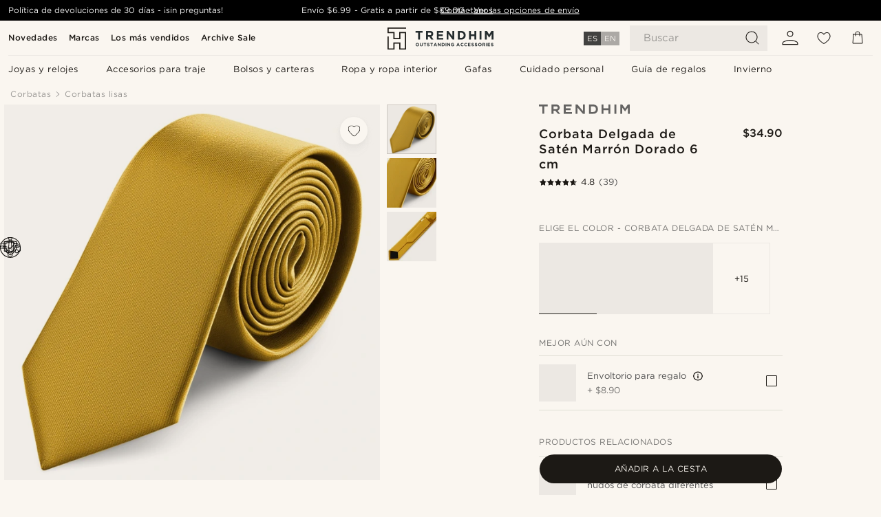

--- FILE ---
content_type: text/html; charset=utf-8
request_url: https://www.google.com/recaptcha/api2/aframe
body_size: 266
content:
<!DOCTYPE HTML><html><head><meta http-equiv="content-type" content="text/html; charset=UTF-8"></head><body><script nonce="0dODKRbv6PChoiDWdYHrqg">/** Anti-fraud and anti-abuse applications only. See google.com/recaptcha */ try{var clients={'sodar':'https://pagead2.googlesyndication.com/pagead/sodar?'};window.addEventListener("message",function(a){try{if(a.source===window.parent){var b=JSON.parse(a.data);var c=clients[b['id']];if(c){var d=document.createElement('img');d.src=c+b['params']+'&rc='+(localStorage.getItem("rc::a")?sessionStorage.getItem("rc::b"):"");window.document.body.appendChild(d);sessionStorage.setItem("rc::e",parseInt(sessionStorage.getItem("rc::e")||0)+1);localStorage.setItem("rc::h",'1769360680701');}}}catch(b){}});window.parent.postMessage("_grecaptcha_ready", "*");}catch(b){}</script></body></html>

--- FILE ---
content_type: application/javascript
request_url: https://www.trendhim.com/_next/static/chunks/1065-a6866845642a0c89.js
body_size: 10858
content:
(self.webpackChunk_N_E=self.webpackChunk_N_E||[]).push([[1065],{1065:(e,t,r)=>{"use strict";r.d(t,{A:()=>ew});var l=r(37876),n=r(16968),a=r.n(n),i=r(14232),o=r(46616),s=r(82455),c=r(49995),d=r(19103),u=r(45046),_=r(40609),p=r.n(_);let m=e=>{var t,r,n,a,o;let{children:s,header:_}=e,{onSlide:m,sliderRef:v,sliderState:h}=(0,d.P)();return(0,l.jsxs)(l.Fragment,{children:[(0,l.jsxs)("div",{className:p().complementaryProductsTitle,children:[(0,l.jsx)("p",{draggable:!1,children:_}),(0,l.jsx)(u.E,{className:p().arrowLeft,onClick:null==(t=v.current)?void 0:t.prev,sliderState:h}),(0,l.jsx)(u.P,{className:p().arrowRight,onClick:null==(r=v.current)?void 0:r.next,sliderState:h})]}),(0,l.jsxs)("div",{className:p().complementaryProducts,children:[(0,l.jsx)(d.A,{className:(0,c.A)(p().slider,2>=i.Children.count(s)&&p().singleColumn,i.Children.count(s)>2&&p().grid),onSlide:m,ref:v,children:s}),(0,l.jsx)("input",{className:(0,c.A)(p().range,(!h||h.rangeMax===h.rangeMin)&&p().hidden),max:null!=(n=null==h?void 0:h.rangeMax)?n:0,min:null!=(a=null==h?void 0:h.rangeMin)?a:0,onChange:()=>null,type:"range",value:null!=(o=null==h?void 0:h.rangeValue)?o:0})]})]})};var v=r(5323),h=r.n(v),g=r(91904),x=r(15493),y=r(14120),j=r(94934),C=r.n(j);let f=e=>{let{className:t,image:r,productID:n,resetVariantId:a,selected:o,setSelected:s,title:d,type:u,url:_}=e,[p]=(0,i.useState)(o);return(0,l.jsx)(y.N,{analytics:{dest_page_type:"product",dest_page_type_id:n,source_id:"linked_products_".concat(u)},className:(0,c.A)(C().item,p&&C().initialSelected,o&&C().selected,t),href:_,onMouseOut:a,onMouseOver:()=>null==s?void 0:s(n),children:r&&(0,l.jsx)(x.sg,{alt:d,className:C().image,height:90,objectFit:"contain",src:r,width:70})},n)};var P=r(52190),I=r(27781),k=r(63158),b=r.n(k);let N=e=>{let{defaultVariantId:t,products:r,type:n}=e,{t:o}=(0,I.B)(),[s,c]=(0,i.useState)(t),d=(0,g.PO)(),u=()=>c(t),_=(0,i.useCallback)(()=>{switch(n){case"color":return o("products:WB_CHOOSE_COLOUR");case"size":return o("products:SIZES");case"variation":return o("products:VARIATIONS");default:return n}},[o,n]),p=()=>{let e=r.find(e=>e.productID===s);return e?" - ".concat(e.title):""},m=h()(r,e=>e.productID!==t);return(0,l.jsxs)("div",{className:b().wrapper,children:[(0,l.jsxs)("div",{className:b().title,children:[_(),p()]}),(0,l.jsxs)("div",{className:"".concat(b().list," ").concat(m.length>3?b().full:""),children:[a()(m,(e,t)=>(0,l.jsx)(f,{className:t>2?b().hiddenDesktop:"",image:e.image,productID:e.productID,resetVariantId:u,selected:s===e.productID,setSelected:c,title:e.title,type:n,url:e.url},e.productID)),m.length>3&&(0,l.jsx)("button",{className:b().more,onClick:()=>{var e;return null==(e=d.current)?void 0:e.open()},type:"button",children:"+".concat(m.length-3)})]}),(0,l.jsxs)(P.d,{actionRef:d,title:_(),children:[(0,l.jsxs)("div",{className:b().sidepaneTitle,children:[_(),p()]}),(0,l.jsx)("div",{className:b().sidepaneProducts,children:a()(m,e=>(0,l.jsx)(f,{className:b().sidepaneProduct,image:e.image,productID:e.productID,resetVariantId:u,selected:s===e.productID,setSelected:c,title:e.title,type:n,url:e.url},e.url))})]})]})};var S=r(22372),A=r.n(S),L=r(27308),T=r(5476),D=r(14994),B=r.n(D);let w=(0,i.memo)(e=>{let{children:t,expanded:r,image:n,link:a,onClick:i,title:o}=e,s=(0,l.jsxs)("div",{className:B().item,children:[(null==n?void 0:n.url)&&(0,l.jsx)("div",{className:B().image,children:(0,l.jsx)(x.sg,{alt:o,className:B().image,height:54,src:n.url,width:54})}),t]});return a?(0,l.jsx)(y.N,{className:"".concat(B().wrapper," ").concat(r?"":B().collapsed),href:a,onClick:i,children:s}):(0,l.jsx)("div",{className:"".concat(B().wrapper," ").concat(r?"":B().collapsed),children:s})});var E=r(58486),O=r.n(E);let R=(0,i.memo)(e=>{var t,r,n;let{bundleItems:o,bundlePrice:s,disablePrices:c=!1,disableProductLinks:d=!1}=e,{t:u}=(0,I.B)(),[_,p]=(0,i.useState)(!1),m=A()(o,e=>!!e.product);if(!(null==m?void 0:m.length))return null;let v=(null==s||null==(r=s.originalPrice)||null==(t=r.discount)?void 0:t.format)||(null==s||null==(n=s.originalPrice)?void 0:n.format)||"";return(0,l.jsxs)("div",{children:[(0,l.jsx)("div",{className:O().title,children:u("products:PP_PACKAGE_CONTAINS")}),(0,l.jsxs)("div",{className:O().list,children:[a()(m,(e,t)=>{var r,n,a,i,o;let{product:s,quantity:p}=e,{id:m,image:v="",name:h,url:g=""}=s,x=(null==s||null==(a=s.masterVariant)||null==(n=a.price)||null==(r=n.discount)?void 0:r.format)||(null==s||null==(o=s.masterVariant)||null==(i=o.price)?void 0:i.format)||"";return(0,l.jsx)(w,{expanded:_||t<3,image:v,link:d?"":g||"",price:c?void 0:x,title:h,children:(p||0)>1?u("products:PP_BUNDLE_ITEM_QUANTITY","{{arg1}}x {{arg2}}",{arg1:p,arg2:h}):h},m)}),m.length>3&&(0,l.jsxs)("button",{className:O().toggle,onClick:()=>p(!_),type:"button",children:[_?u("cms:SHOW_LESS_LABEL","Show more"):u("cms:SHOW_MORE_LABEL","Show less"),_?(0,l.jsx)(L.A,{}):(0,l.jsx)(T.A,{})]}),v&&!c&&(0,l.jsxs)("div",{className:O().summary,children:[u("common:BUNDLE_COMBINED_VALUE"),(0,l.jsx)("strong",{children:v})]})]})]})});var V=r(10971),U=r(68725),W=r.n(U);let F=e=>{let{sizes:t,variations:r}=e,{t:n}=(0,I.B)(),i=a()(t,e=>({...e,sourceID:"linked_products_size"})),s=[...a()(r,e=>({...e,sourceID:"linked_products_variation"})),...i];return(0,l.jsx)(o.Z,{appearance:{backgroundColor:"var(--green-500)",textColor:"var(--white)"},className:W().productSliderWrapper,common:{position:"left",title:n("products:VARIATIONS"),titleElement:"h2",text:{key:"cms:SIMILAR_PRODUCTS_LABEL",value:{children:[{children:[{text:n("cms:SIMILAR_PRODUCTS_LABEL")}],type:"p"}]}}},children:(0,l.jsx)(V.$,{className:W().productSlider,products:s,sourceID:"linked_products_variations"})})};var G=r(5173),z=r.n(G);let H=e=>{let{products:t,sourceID:r}=e,{t:n}=(0,I.B)();return t&&0!==t.length?(0,l.jsx)(o.Z,{appearance:{backgroundColor:"var(--green-500)",textColor:"var(--white)"},className:W().productSliderWrapper,common:{position:"left",title:n("products:WB_RELATED_PRODUCTS_LABEL"),titleElement:"h2",text:{key:"cms:SIMILAR_PRODUCTS_LABEL",value:{children:[{children:[{text:n("products:PRODUCT_RECOMMENDATION_FREQUENTLY_BOUGHT_TOGETHER_LABEL","Frequently bought together")}],type:"p"}]}}},children:(0,l.jsx)(V.$,{className:W().productSlider,products:z()(t,18),sourceID:r})}):null};var M=r(55783),q=r(11736),Y=r(87382),Z=r.n(Y);let J=e=>{let{children:t,className:r}=e,[n,a]=(0,i.useState)(!1),o=(0,i.useRef)(null);return(0,i.useEffect)(()=>{let e=e=>{var t;(null==(t=o.current)?void 0:t.contains(e.target))||!n||a(!1)};return document.addEventListener("click",e),()=>{document.removeEventListener("click",e)}},[n]),(0,l.jsxs)("div",{className:(0,c.A)(Z().tooltip,r),ref:o,children:[(0,l.jsx)("button",{"aria-label":"Open",className:"".concat(Z().trigger," ").concat(n?Z().open:""),onClick:e=>{e.preventDefault(),e.stopPropagation(),a(!n)},type:"button",children:(0,l.jsx)(q.A,{})}),(0,l.jsx)("div",{className:"".concat(Z().content," ").concat(n?Z().open:""),children:t})]})};var K=r(44688),Q=r.n(K);let $=e=>{var t,r,n,a,o,s,c,d,u,_;let{id:p,onChange:m,product:v,selected:h,type:g}=e,{t:j}=(0,I.B)(),C=(0,i.useRef)(null);if(!v)return null;let{id:f,masterVariant:P,name:k,primaryAsset:b,url:N}=v,S=p||f,A=!!(null==P||null==(t=P.price)?void 0:t.discount),L=(null==P||null==(r=P.price)?void 0:r.value)===0||(null==P||null==(a=P.price)||null==(n=a.discount)?void 0:n.value)===0,T=j("products:ALSO_ADD_PRODUCT_TO_CART",{arg1:k}),D=L?j("header:FREE_LABEL"):null==P||null==(o=P.price)?void 0:o.format,B=g||(null==v||null==(c=v.masterVariant)||null==(s=c.type)?void 0:s.value.key);return(0,l.jsxs)("div",{className:Q().item,onClick:()=>{var e;return null==(e=C.current)?void 0:e.click()},title:k||"",children:[(0,l.jsxs)("div",{className:Q().content,children:[(null==b?void 0:b.url)&&(0,l.jsx)("div",{className:Q().image,children:(0,l.jsx)(x.sg,{alt:k||"",height:100,src:b.url,width:100})}),(0,l.jsxs)("div",{className:Q().description,children:[(0,l.jsxs)("div",{className:Q().name,children:[(e=>N?(0,l.jsx)(y.N,{href:N,onClick:e=>e.stopPropagation(),children:e}):e)(k),"engrave"===B&&(0,l.jsx)(J,{children:j("products:TOOL_TIP_ENGRAVING")}),"deboss"===B&&(0,l.jsx)(J,{children:j("products:TOOL_TIP_DEBOSS")}),"giftWrappings"===B&&(0,l.jsx)(J,{children:j("products:TOOL_TIP_GIFT_WRAPPING")})]}),(0,l.jsxs)("div",{className:Q().priceWrapper,children:[!L&&"+ ",A&&(0,l.jsx)("span",{className:Q().beforePrice,children:"".concat(null==P||null==(d=P.price)?void 0:d.format)}),(0,l.jsx)("span",{className:"".concat(Q().price," ").concat(A?Q().discount:""),children:"".concat(!L&&A?null==P||null==(_=P.price)||null==(u=_.discount)?void 0:u.format:D)})]})]})]}),(0,l.jsx)("div",{className:Q().checkboxWrapper,children:(0,l.jsx)(M.S,{"aria-label":T,checked:h,id:"crossSell".concat(S),indicatorClassName:Q().checkbox,label:"",onChange:m,ref:C,title:T,value:S})})]},S)};var X=r(48522),ee=r(93682),et=r.n(ee);let er=e=>{var t;let{tactic:r}=e,{t:n}=(0,I.B)();return r&&r.items&&0!==r.items.length?(0,l.jsxs)("div",{className:et().assortmentLadder,children:[(0,l.jsx)("p",{className:et().title,children:n("products:PRODUCT_DETAILS")}),(0,l.jsx)("dl",{children:null==r||null==(t=r.items)?void 0:t.map(e=>(0,l.jsxs)("div",{children:[e.iconURL&&(0,l.jsx)("img",{alt:"",src:e.iconURL}),e.header&&(0,l.jsx)("dt",{children:(0,l.jsx)(X.k,{wordbook:e.header})}),e.text&&(0,l.jsx)("dd",{children:(0,l.jsx)(X.k,{wordbook:e.text})})]},null==e?void 0:e.id))})]}):null};var el=r(55712),en=r(12661);let ea=e=>{let{tactic:t}=e;return(0,en.V)((null==t?void 0:t.blocks)||[],"",!1,el.wOz.Full)};var ei=r(5397),eo=r(26510),es=r(40123),ec=r.n(es),ed=r(76567),eu=r(95311),e_=r(94689),ep=r(48487),em=r(27249),ev=r(59388),eh=r(82057),eg=r(52993);function ex(e,t){var r,l,n;let[a,i]=(0,eg.O)("200px"),{data:o,loading:s}=(0,el.k1T)({context:{domainProxy:!0,userSpecific:!0},fetchPolicy:"cache-first",nextFetchPolicy:"cache-only",variables:{id:e,type:el.g6_.Product},skip:!i});return[a,!i||s,null==(l=(0,eh.$I)((null==o||null==(n=o.page)?void 0:n.fields)||[],"product"))||null==(r=l.tactics)?void 0:r[t]]}var ey=r(12981),ej=r.n(ey);let eC=e=>{var t;let{group:r,id:n,productID:a}=e,[o,s,c]=ex(a,r),d=(0,ev.v)(),[u,{isLoading:_,prompts:p,reset:m,variables:v}]=(0,em.A)(),[h,g]=(0,i.useState)(null),[x,y]=(0,i.useState)([]);if(s)return(0,l.jsxs)("div",{className:ej().grid,ref:o,children:[(0,l.jsx)("h3",{className:ej().gridHeader,children:" "}),(0,l.jsx)(eu.L,{maxColumns:8,children:(0,l.jsx)(e_.i,{count:25})})]});let j=null==c?void 0:c.find(e=>e.id===n),C=null==(t=(null==j?void 0:j.recommendations)||[])?void 0:t[0];if(!(null==C?void 0:C.products)||0===C.products.length)return(0,l.jsx)("div",{ref:o});let f="product_page_".concat(C.placement,"_").concat(C.id);return(0,l.jsxs)("div",{className:ej().grid,"data-in-view":f,ref:o,children:[(0,l.jsx)("h3",{className:ej().gridHeader,children:C.title}),(0,l.jsx)(eu.L,{maxColumns:8,children:C.products.map(e=>{var t,r,n,a,i;let{bottomChips:o,topChips:s}=d(e);return(0,l.jsx)(ed.q,{alreadyAddedToCart:x.includes(e.id),bottomChips:o,disableBuyButton:!1,isOutOfStock:!!e.availability&&!e.availability.isInStock,loadingBuyButton:_&&h===e.id,onBuy:()=>{g(e.id),u([{productID:e.id,quantity:1}],{sourceID:"product_page_".concat(null==C?void 0:C.placement,"_").concat(null==C?void 0:C.id)}).then(t=>{ec()(null==t?void 0:t.errors)&&y(t=>[...t,e.id])})},originalPrice:(null==(r=e.masterVariant)||null==(t=r.price)?void 0:t.format)||"",overwrittenPrice:(null==(i=e.masterVariant)||null==(a=i.price)||null==(n=a.discount)?void 0:n.format)||void 0,primaryImage:(0,V.m)(e),productID:e.id,sourceID:f,title:e.name||"",topChips:s,url:e.url||""},"recommendation_".concat(e.id))})}),p&&0!==p.length&&(0,l.jsx)(ep.X,{isLoading:_,onClose:m,onSubmit:(e,t)=>u(e,{...t,sourceID:"product_page_".concat(null==C?void 0:C.placement,"_").concat(null==C?void 0:C.id)}),prompts:p,promptsOrigin:v})]})},ef=e=>{var t;let{group:r,id:n,productID:a}=e,[i,o,s]=ex(a,r);if(o)return(0,l.jsx)(V.$,{header:" ",loading:o,products:[],wrapperRef:i});let c=null==s?void 0:s.find(e=>e.id===n),d=null==(t=(null==c?void 0:c.recommendations)||[])?void 0:t[0];if(!(null==d?void 0:d.products)||0===d.products.length)return null;let u="product_page_".concat(d.placement,"_").concat(d.id);return(0,l.jsx)(V.$,{"data-in-view":n,header:d.title,loading:!1,products:z()(d.products,18),sourceID:u,wrapperRef:i})};var eP=r(98639),eI=r.n(eP),ek=r(57410),eb=r.n(ek);let eN={engrave:"products:PERSONALISED_ENGRAVING","uv-print":"products:PERSONALISED_UV_PRINTING",deboss:"products:PERSONALISED_DEBOSSING"};var eS=r(24224),eA=r.n(eS);let eL=e=>{let{buyPersonalizationID:t,items:r,onBuyPersonalizationID:n=eb(),selectedCrossSellIDs:a=[],setSelectedCrossSellIDs:o}=e,{t:s}=(0,I.B)(),c=(0,i.useCallback)(e=>eI()(a,e)>=0,[a]),d=(0,i.useCallback)(e=>{let{currentTarget:{checked:t,value:r}}=e;t?n(r):n(null)},[n]),u=(0,i.useCallback)(e=>{let{currentTarget:{checked:t,value:r}}=e;o&&(t?o([...a,r]):o(A()(a,e=>e!==r)))},[a,o]);return r&&0!==r.length?(0,l.jsxs)("div",{className:eA().upSells,children:[(0,l.jsx)("div",{className:eA().title,children:s("products:WB_UPGRADE_WITH")}),(0,l.jsx)("div",{className:eA().wrapper,children:r.map(e=>{if(!e||!e.product)return null;if("giftWrapping"===e.type)return(0,l.jsx)($,{onChange:u,product:e.product,selected:c(e.product.id),type:"giftWrappings"},"cross_sell_product_".concat(e.product.id));if("personalization"===e.type){var r;return(0,l.jsx)($,{onChange:d,product:{id:null!=(r=e.product.id)?r:"",masterVariant:e.product.masterVariant,primaryAsset:e.product.primaryAsset,url:null,name:s((e=>{let{key:t}=e.masterVariant.type.value;return eN[t]})(e.product))},selected:t===e.product.id},"cross_sell_personalizations_".concat(e.product.id))}return(0,l.jsx)($,{onChange:u,product:e.product||void 0,selected:c(e.product.id)},"cross_sell_product_".concat(e.product.id))})})]}):null};var eT=r(34171),eD=r(2736),eB=r.n(eD);let ew=e=>{var t;let{addonsSelected:r=!1,buyPersonalizationID:n,group:c,onBuyPersonalizationID:d,selectedCrossSellIDs:u,setSelectedCrossSellIDs:_,selectedRelatedProductIDs:p=[],setSelectedRelatedProductIDs:v}=e,{t:h}=(0,I.B)(),g=(0,i.useContext)(s.z);if(!g)return null;let x=null==g||null==(t=g.tactics)?void 0:t[c];return x&&0!==x.length?x.map(e=>{var t,i,s,x,y;if("TacticActiveCampaign"===e.__typename)return(0,l.jsx)(eT.Qu,{anchor:"tactic_active_campaign"},"".concat(e.__typename,"_").concat(e.id));if("TacticAssortmentLadder"===e.__typename)return(0,l.jsx)(er,{tactic:e},"".concat(e.__typename,"_").concat(e.id));if("TacticBlocks"===e.__typename)return(0,l.jsx)(ea,{tactic:e},"".concat(e.__typename,"_").concat(e.id));if("TacticBuildYourDiscount"===e.__typename)return(0,l.jsx)(ei.V,{disable:r,primaryProduct:g,tactic:e},"".concat(e.__typename,"_").concat(e.id));if("TacticBundleInfo"===e.__typename){let t=e.settings||{};return(0,l.jsx)(R,{bundleItems:e.bundleProducts,bundlePrice:e.bundlePrice,disablePrices:!!t.disablePrices,disableProductLinks:!!t.disableProductLinks})}return"TacticComplementaryProducts"===e.__typename?e.products&&0!==e.products.length&&v?(0,l.jsx)(m,{header:h("products:WB_RELATED_PRODUCTS_LABEL"),children:a()(e.products,e=>(0,l.jsx)($,{id:e.id,onChange:()=>{p.includes(e.id)?v(t=>t.filter(t=>t!==e.id)):v(t=>[...t,e.id])},product:e,selected:p.includes(e.id)},"ComplementaryProduct_".concat(e.id)))},"".concat(e.__typename,"_").concat(e.id)):null:"TacticLinkedProductsColor"===e.__typename?(null==(t=e.color)?void 0:t.products)&&0!==e.color.products.length?(0,l.jsx)(N,{defaultVariantId:e.color.products[0].id,products:e.color.products.map(e=>{var t;return{productID:e.id,type:"color",url:e.url||"",image:(null==(t=e.primaryAsset)?void 0:t.url)||"",title:e.name||""}}),type:"color"},"".concat(e.__typename,"_").concat(e.id)):null:"TacticLinkedProductsSizeAndVariation"===e.__typename?(null==(i=e.size)?void 0:i.products)&&0!==e.size.products.length||(null==(s=e.variation)?void 0:s.products)&&0!==e.variation.products.length?(0,l.jsx)(F,{sizes:(null==(x=e.size)?void 0:x.products)||[],variations:(null==(y=e.variation)?void 0:y.products)||[]},"".concat(e.__typename,"_").concat(e.id)):null:"TacticOthersBought"===e.__typename?(0,l.jsx)(ef,{group:c,id:e.id||"",productID:g.id},"".concat(e.__typename,"_").concat(e.id)):"TacticOthersBoughtGrid"===e.__typename?(0,l.jsx)(eC,{group:c,id:e.id||"",productID:g.id},"".concat(e.__typename,"_").concat(e.id)):"TacticRecommendedForYou"===e.__typename?(0,l.jsx)(ef,{group:c,id:e.id||"",productID:g.id},"".concat(e.__typename,"_").concat(e.id)):"TacticRelatedProducts"===e.__typename?e.products&&0!==e.products.length?(0,l.jsx)(H,{products:e.products,sourceID:"linked_cross_sales_products"},"".concat(e.__typename,"_").concat(e.id)):null:"TacticRelativeDiscount"===e.__typename?(0,l.jsx)(eo.e,{primaryProduct:g,tactic:e},"".concat(e.__typename,"_").concat(e.id)):"TacticSimilarProducts"===e.__typename?e.products&&0!==e.products.length?(0,l.jsx)(o.Z,{appearance:{backgroundColor:"var(--green-500)",textColor:"var(--white)"},className:eB().productSlider,common:{position:"left",title:h("products:SIMILAR_PRODUCTS_LABEL"),titleElement:"h2",text:{key:"cms:SIMILAR_PRODUCTS_LABEL",value:{children:[{children:[{text:h("products:OTHER_CUSTOMERS_ALSO_BOUGHT")}],type:"p"}]}}},children:(0,l.jsx)(V.$,{className:eB().slider,products:e.products,sourceID:"house_brand"})},"".concat(e.__typename,"_").concat(e.id)):null:"TacticUpgradeWith"===e.__typename?e.items&&0!==e.items.length&&d&&_?(0,l.jsx)(eL,{buyPersonalizationID:n,items:e.items,onBuyPersonalizationID:d,selectedCrossSellIDs:u,setSelectedCrossSellIDs:_},"".concat(e.__typename,"_").concat(e.id)):null:null}):null}},4404:(e,t,r)=>{"use strict";r.d(t,{V:()=>c});var l=r(37876),n=r(49995);r(14232);var a=r(25870),i=r(15493),o=r(15698),s=r.n(o);let c=e=>{var t,r,o;let{asset:c,className:d,priority:u,sizes:_,...p}=e;return c&&c.__typename?("ImageAsset"===c.__typename||"ImageResource"===c.__typename||"Link"===c.__typename)&&(null==(t=c.image)?void 0:t.url)?(0,l.jsx)("div",{className:(0,n.A)(s().background,d),...p,children:(0,l.jsx)(i.lE,{alt:"",className:s().image,draggable:!1,fill:!0,priority:u,sizes:_||"100vw",src:c.image.url})}):"VideoResource"===c.__typename&&(null==(r=c.asset)?void 0:r.type)==="vimeo"&&(null==(o=c.asset)?void 0:o.key)?(0,l.jsx)("div",{className:(0,n.A)(s().background,d),...p,children:(0,l.jsx)(a.G,{className:(0,n.A)(s().video,"vimeoVideo"),enableControls:!1,options:{autoplay:!0,muted:!0,loop:!0},videoID:c.asset.key})}):null:null}},4922:(e,t,r)=>{"use strict";r.d(t,{z:()=>o});var l=r(37876),n=r(14232),a=r(42012),i=r.n(a);let o=(0,n.memo)(e=>{let{html:t,...r}=e,a=(0,n.useMemo)(()=>(t||"").trim().replace(/\n/g,"<br/>"),[t]);return(0,l.jsx)("div",{className:i().rteContent,dangerouslySetInnerHTML:{__html:a},...r})})},5173:(e,t,r)=>{var l=r(19204),n=r(13051);e.exports=function(e,t,r){return e&&e.length?l(e,0,(t=r||void 0===t?1:n(t))<0?0:t):[]}},10971:(e,t,r)=>{"use strict";r.d(t,{$:()=>T,m:()=>L});var l=r(37876),n=r(49995),a=r(59320),i=r.n(a),o=r(98825),s=r.n(o),c=r(36827),d=r.n(c),u=r(16968),_=r.n(u),p=r(14232),m=r(76567),v=r(94689),h=r(48487),g=r(27249),x=r(59388),y=r(92762),j=r(27637),C=r(19103),f=r(13677),P=r.n(f);let I=e=>{var t,r,a;let{children:i,className:o,"data-in-view":s,header:c,hideArrows:u,id:_,style:m,wrapperRef:v}=e,h={"--rangeThumbColor":(null==m?void 0:m.thumbColor)||"var(--black)",...m},g=(0,p.useRef)(null),[x,f]=(0,p.useState)(null);return(0,l.jsxs)("div",{className:(0,n.A)(P().productCarousel,o),"data-in-view":s,id:_,ref:v,style:{...h},children:[!!c&&(0,l.jsxs)("div",{className:(0,n.A)(P().top,"productCarouselHeader",!!c&&P().withHeader),children:[d()(c)&&(0,l.jsx)("p",{className:P().header,children:c}),!d()(c)&&c]}),!u&&x&&(0,l.jsxs)(l.Fragment,{children:[(0,l.jsxs)("button",{className:(0,n.A)(P().arrow,P().left),onClick:()=>{var e;return null==(e=g.current)?void 0:e.prev()},type:"button",children:[" ",(0,l.jsx)(y.A,{})]}),(0,l.jsxs)("button",{className:(0,n.A)(P().arrow,P().right),onClick:()=>{var e;return null==(e=g.current)?void 0:e.next()},type:"button",children:[" ",(0,l.jsx)(j.A,{})]})]}),(0,l.jsx)(C.A,{className:P().slider,onSlide:e=>{if(!e.isScrollable)return void f(null);f({max:e.rangeMax,min:e.rangeMin,value:e.rangeValue})},ref:g,children:i}),(0,l.jsx)("input",{className:(0,n.A)(P().range,!x&&P().hidden),max:null!=(t=null==x?void 0:x.max)?t:0,min:null!=(r=null==x?void 0:x.min)?r:0,onChange:()=>null,type:"range",value:null!=(a=null==x?void 0:x.value)?a:0})]})};var k=r(45468),b=r(8492),N=r(31113),S=r.n(N);function A(e){return!!e&&!("masterVariant"in e)}let L=e=>{var t,r,l,n,a;if(e)return A(e)&&"primaryImage"in e&&d()(e.primaryImage)?e.primaryImage:"primaryAsset"in e&&s()(e.primaryAsset)&&"url"in e.primaryAsset&&e.primaryAsset.url&&d()(e.primaryAsset.url)?(null==(l=e.primaryAsset)?void 0:l.url)||(null==(n=e.asset)?void 0:n.url)||(null==(a=i()(e.assets))?void 0:a.url)||void 0:(null==(t=e.asset)?void 0:t.url)||(null==(r=i()(e.assets))?void 0:r.url)||void 0},T=e=>{let{className:t,"data-in-view":r,header:a,hideArrows:i,hideBuyButtons:o=!1,id:s,loading:c,products:d=[],style:u,productTileClassName:y,scrollToBottomOnPurchase:j,skipReset:C,sourceID:f,variantsOfID:P,withoutSuccessPrompt:N,wrapperRef:T}=e,{storeURL:D}=(0,p.useContext)(b.B),[B,{isLoading:w,prompts:E,reset:O,variables:R}]=(0,g.A)({sourceID:f}),V=(0,p.useRef)(null),[U,W]=(0,p.useState)(null),[F,G]=(0,p.useState)(void 0),[z,H]=(0,p.useState)([]),M=(0,p.useCallback)(()=>{if(j){var e;null==(e=V.current)||e.scrollIntoView({behavior:"instant",block:"end",inline:"end"})}},[j]),q=(0,p.useCallback)(e=>{U||(W(e.id),G(e.sourceID||f),(0,k.k)(),M(),B(P?[{productID:P,quantity:1,variantID:e.id}]:[{productID:e.id,quantity:1,variantID:""}],{sourceID:e.sourceID||f,withoutSuccessPrompt:N,skipReset:C}).finally(()=>{H(t=>[...t.filter(t=>t!==e.id),e.id]),W(null),M()}))},[B,U,M,C,f,P,N]),Y=(0,x.v)();return(0,l.jsxs)(l.Fragment,{children:[(0,l.jsx)(I,{className:t,"data-in-view":r,header:a,hideArrows:i,id:s,style:u,wrapperRef:T,children:c?(0,l.jsx)(v.i,{className:(0,n.A)(y,S().productTile),count:8}):_()(d,e=>{var t,r,n,a,i;if(A(e))return(0,l.jsx)(m.q,{alreadyAddedToCart:N&&z.includes(e.id),bottomChips:e.bottomChips,bundleCombinedValue:"bundleCombinedValue"in e&&e.bundleCombinedValue,className:"".concat(y," ").concat(S().productTile),disableBuyButton:w,isOutOfStock:e.isOutOfStock,loadingBuyButton:w&&U===e.id,onBuy:o?void 0:()=>q(e),originalPrice:e.beforePrice||e.price,overwrittenPrice:e.beforePrice?e.price.toString():void 0,primaryImage:L(e),productID:e.id,sourceID:e.sourceID||f,title:e.name||"title"in e&&e.title||"",topChips:e.topChips,url:D(e.url||"")},"product_slider_item_".concat(e.id));let{bottomChips:s,topChips:c}=Y(e);return(0,l.jsx)(m.q,{alreadyAddedToCart:N&&z.includes(e.id),bottomChips:s,className:"".concat(y," ").concat(S().productTile),disableBuyButton:w,isOutOfStock:!!e.availability&&!e.availability.isInStock,loadingBuyButton:w&&U===e.id,onBuy:o?void 0:()=>q(e),originalPrice:(null==(r=e.masterVariant)||null==(t=r.price)?void 0:t.format)||"",overwrittenPrice:(null==(i=e.masterVariant)||null==(a=i.price)||null==(n=a.discount)?void 0:n.format)||void 0,primaryImage:L(e),productID:e.id,sourceID:e.sourceID||f,title:e.name||"",topChips:c,url:e.url||""},"product_slider_item_".concat(e.id))})}),E&&0!==E.length&&(0,l.jsx)(h.X,{isLoading:w,onClose:O,onSubmit:e=>{B(e,{sourceID:F,withoutSuccessPrompt:N}).then(()=>{N&&O(),M()})},prompts:E,promptsOrigin:R}),(0,l.jsx)("div",{ref:V})]})}},12981:e=>{e.exports={grid:"grid_grid__C1kW_",gridHeader:"grid_gridHeader__ABMDh"}},13677:e=>{e.exports={productCarousel:"ProductCarousel_productCarousel__idLsk",top:"ProductCarousel_top__zTXza",header:"ProductCarousel_header__tzjy1",slider:"ProductCarousel_slider__4o88W",arrow:"ProductCarousel_arrow__ob3cX",fadeIn:"ProductCarousel_fadeIn__37r50",left:"ProductCarousel_left__I1cVz",right:"ProductCarousel_right__KKjm8",hidden:"ProductCarousel_hidden__K0_2C",range:"ProductCarousel_range__q2DOu"}},14994:e=>{e.exports={wrapper:"ProductBundleItem_wrapper__f1caJ",collapsed:"ProductBundleItem_collapsed__y8V9m",item:"ProductBundleItem_item__wI2hQ",image:"ProductBundleItem_image__Psz0i",price:"ProductBundleItem_price__ZcZx5"}},15698:e=>{e.exports={background:"styles_background__WOgWr",image:"styles_image__BHa_3",video:"styles_video__nEYzm"}},24224:e=>{e.exports={wrapper:"UpgradeWith_wrapper__U_PVT",title:"UpgradeWith_title__PAEvO"}},25870:(e,t,r)=>{"use strict";r.d(t,{G:()=>h});var l=r(37876),n=r(66563),a=r(49995),i=r(14232),o=r(32856),s=r.n(o),c=r(17282),d=r(17354),u=r(3833),_=r(8492),p=r(90306),m=r.n(p);let v={1:"da",3:"no",4:"sv",5:"nl",6:"fi",7:"de",8:"en-GB",9:"cs",10:"fr",11:"nl-BE",12:"fr-BE",14:"es",15:"it",16:"pl",17:"hu",18:"de-AT",19:"de-CH",20:"fr-CH",21:"en-IE",22:"bg",23:"el",24:"pt",25:"ro",26:"sk",27:"en-US",33:"en-CA",34:"fr-CA",36:"es-419",13:"en-GB",28:"en-GB",29:"en-GB",30:"en-GB",31:"en-GB",32:"en-GB",35:"en-GB"},h=e=>{let{className:t,enableControls:r=!0,onLoad:o,options:p,isVisible:h,videoID:g,showTrendhimControls:x=!1,onLoadingFinish:y}=e,{store:j}=(0,i.useContext)(_.B),C=(0,i.useRef)(null),[f,P]=(0,i.useState)(null==p?void 0:p.autoplay),I=(0,i.useCallback)(async e=>{if(!(null==e?void 0:e.getTextTracks))return;let t=(await e.getTextTracks()).find(e=>e.language===v[j.id]);(null==t?void 0:t.language)&&await e.enableTextTrack(t.language)},[j]),k=(0,i.useCallback)(async e=>{let t=C.current;(null!==e||t)&&(C.current?(await C.current.getVideoId()).toFixed()!==g&&(await C.current.loadVideo(g),(null==p?void 0:p.autoplay)&&await C.current.play()):(C.current=new n.A(e,{...p,controls:r,id:g,quality:"auto",responsive:!0,autopause:!1}),(()=>{var e,t;(null==p?void 0:p.muted)?null==(e=C.current)||e.setVolume(0):null==(t=C.current)||t.setVolume(.5)})()),await I(C.current),"function"==typeof o&&C.current&&C.current.on("loaded",async()=>{var e;o(!1),null==(e=C.current)||e.setCurrentTime(0)}),C.current.on("play",()=>{y&&((null==p?void 0:p.autoplay)&&P(!0),y())}))},[r,I,o,y,p,g]),b=async()=>{let e=C.current;if(e)try{await e.getPaused()?(await e.play(),P(!0)):(await e.pause(),P(!1))}catch{}};(0,i.useEffect)(()=>{(null==p?void 0:p.autoplay)&&void 0!==h&&C.current&&(async()=>{let e=C.current;if(e)try{h?await e.play():await e.pause()}catch{}})().then()},[null==p?void 0:p.autoplay,h]);let N=async()=>{C.current&&(C.current.setCurrentTime(0),C.current.play(),P(!0))};return(0,l.jsxs)(l.Fragment,{children:[(0,l.jsx)("div",{className:(0,a.A)(t,m().vimeoPlayerContainer,r&&m().enableControls),onClick:b,ref:k}),!r&&x&&(0,l.jsxs)("div",{className:s().videoControls,children:[(0,l.jsx)("button",{className:s().videoControlButton,onClick:b,tabIndex:-1,type:"button",children:f?(0,l.jsx)(c.A,{}):(0,l.jsx)(d.A,{})}),(0,l.jsxs)("button",{className:s().videoControlButton,onClick:N,tabIndex:-1,type:"button",children:[" ",(0,l.jsx)(u.A,{})]})]})]})}},26758:e=>{e.exports={title:"ProductSidePaneLayout_title__o7Syo",modal:"ProductSidePaneLayout_modal__OJE4t",footer:"ProductSidePaneLayout_footer__kdYpK"}},31113:e=>{e.exports={productTile:"ProductSlider_productTile__N_I_Y"}},32856:e=>{e.exports={videoContainer:"Video_videoContainer__iSFbe",fullscreen:"Video_fullscreen__WUL7J",videoControlButton:"Video_videoControlButton___gGFb",videoControls:"Video_videoControls__J8B66",videoRoot:"Video_videoRoot__4HPvB",loading:"Video_loading__M43Dx",videoWrapperA:"Video_videoWrapperA__ln_uG",videoWrapperB:"Video_videoWrapperB__zoh28",content:"Video_content__wTtyb"}},40609:e=>{e.exports={complementaryProducts:"ComplementaryProducts_complementaryProducts__gwf1W",slider:"ComplementaryProducts_slider__PhbeQ",range:"ComplementaryProducts_range__Fp9La",fadeIn:"ComplementaryProducts_fadeIn__wJTpg",hidden:"ComplementaryProducts_hidden__I55Fh",complementaryProductsTitle:"ComplementaryProducts_complementaryProductsTitle__cWx73",arrowLeft:"ComplementaryProducts_arrowLeft__YEUl4",arrowRight:"ComplementaryProducts_arrowRight___eL_N"}},42012:e=>{e.exports={rteContent:"RTEContent_rteContent__sGve6"}},44688:e=>{e.exports={item:"UpSellItem_item__oZWas",content:"UpSellItem_content__5UYSR",image:"UpSellItem_image__cf8T8",name:"UpSellItem_name__7QkGx",priceWrapper:"UpSellItem_priceWrapper__mptEg",beforePrice:"UpSellItem_beforePrice__YT3in",price:"UpSellItem_price__94DHb",discount:"UpSellItem_discount__X6m4b",checkbox:"UpSellItem_checkbox___gjh8",checkboxWrapper:"UpSellItem_checkboxWrapper__2gK9z"}},46616:(e,t,r)=>{"use strict";r.d(t,{Z:()=>x});var l=r(37876),n=r(49995),a=r(40123),i=r.n(a),o=r(36827),s=r.n(o);r(14232);var c=r(4404),d=r(58544),u=r(14120),_=r(4922),p=r(55712),m=r(82057),v=r(55250),h=r.n(v);let g=e=>{let{children:t,condition:r}=e;return r?(0,l.jsx)("div",{className:h().contentInner,children:t}):t},x=e=>{var t,r,a,o,v;let{appearance:x,center:y,children:j,className:C,common:f,commonWidth:P,heightRestriction:I,noPadding:k,presentation:b,style:N}=e,{asset:S,backgroundColor:A,textColor:L}=x,{chips:T,label:D,position:B,settings:w,text:E,title:O,titleElement:R}=f,V="object"==typeof w&&w||{};return(0,l.jsxs)("div",{className:(0,n.A)(h().container,y&&h().center,B&&h()[B],A&&h().hasBackgroundColor,S&&h().hasAsset,b===p.wOz.Navigation&&h().inNavigation,k&&h().noPadding,I&&h().heightRestriction,C),style:{...N,"--background-color":A,"--text-color":L},children:[S&&(0,l.jsx)(c.V,{asset:S}),(0,l.jsxs)("div",{className:(0,n.A)(h().inner,"innerBlockContainer"),children:[!i()(O)&&(0,l.jsx)("div",{className:(0,n.A)(h().content,P&&h()[P]),children:(0,l.jsxs)(g,{condition:"half"===P,children:[D&&(0,l.jsx)(d.v,{backgroundColor:(null==(t=D.appearance)?void 0:t.backgroundColor)||"rgba(21, 26, 28, 0.3)",className:h().label,color:null==(a=D.text)||null==(r=a.value)?void 0:r.toLowerCase(),size:"large",style:{fontFamily:"var(--font-".concat((null==V?void 0:V.labelFont)||"gotham",")")},textColor:(null==(o=D.appearance)?void 0:o.textColor)||"var(--white)",children:null==(v=D.text)?void 0:v.value}),O&&s()(O)&&(0,l.jsx)(R||"p",{className:h().title,style:{fontFamily:"var(--font-".concat((null==V?void 0:V.titleFont)||"gotham",")")},children:O}),E&&(0,l.jsx)("div",{className:h().text,style:{fontFamily:"var(--font-".concat((null==V?void 0:V.textFont)||"gotham",")")},children:(0,l.jsx)(_.z,{html:(0,m.V)(E)})}),!i()(T)&&(0,l.jsx)("div",{className:h().chips,children:null==T?void 0:T.map(e=>{var t,r,n,a,i,o,s,d;return(0,l.jsxs)(u.N,{className:h().chip,href:(null==(t=e.link)?void 0:t.url)||"",style:{backgroundColor:(null==(r=e.appearance)?void 0:r.backgroundColor)||"",borderColor:(null==(n=e.appearance)?void 0:n.backgroundColor)?"transparent":"",color:(null==(a=e.appearance)?void 0:a.textColor)||"",fontFamily:"var(--font-".concat((null==V?void 0:V.chipsFont)||"gotham",")")},target:e.link.newTab?"_blank":void 0,children:[(0,l.jsx)(c.V,{asset:null==(i=e.appearance)?void 0:i.asset}),(null==(o=(0,m.cW)((null==(s=e.link)?void 0:s.references)||[]))?void 0:o[0].title)||""]},"chip__".concat(null==(d=e.link)?void 0:d.id))})})]})}),j]})]})}},52190:(e,t,r)=>{"use strict";r.d(t,{d:()=>o});var l=r(37876);r(14232);var n=r(91904),a=r(26758),i=r.n(a);let o=e=>{let{actionRef:t,children:r,footer:a,onOpen:o,prerender:s,title:c}=e;return(0,l.jsxs)(n.$o,{actionRef:t,alignment:"right",backdrop:!0,className:i().modal,onOpen:o,prerender:s,children:[(0,l.jsx)(n.cg,{children:c}),(0,l.jsxs)(n.HG,{children:[r,a&&(0,l.jsx)("div",{className:i().footer,children:a})]})]})}},52993:(e,t,r)=>{"use strict";r.d(t,{O:()=>n});var l=r(14232);let n=function(){let e=arguments.length>0&&void 0!==arguments[0]?arguments[0]:"200px",t=arguments.length>1&&void 0!==arguments[1]?arguments[1]:0,r=(0,l.useRef)(null),[n,a]=(0,l.useState)(!1);return[(0,l.useCallback)(l=>{r.current&&r.current.disconnect(),r.current=new IntersectionObserver(e=>{let[t]=e;return a(e=>e||t.isIntersecting)},{root:null,rootMargin:e,threshold:t}),l&&r.current.observe(l)},[e,t]),n]}},55250:e=>{e.exports={container:"styles_container__5JQPC",inner:"styles_inner__J0fa8",center:"styles_center___p6Hg",hasBackgroundColor:"styles_hasBackgroundColor__154pt",noPadding:"styles_noPadding__hzorC",content:"styles_content__4F0Va",inNavigation:"styles_inNavigation__E32kk",title:"styles_title__zs704",hasAsset:"styles_hasAsset__msopE",left:"styles_left__IF2VV",right:"styles_right__NZh_S",heightRestriction:"styles_heightRestriction__DMSry",half:"styles_half__LZvqz",within:"styles_within__61shK",contentInner:"styles_contentInner__rMRfo",label:"styles_label__3MJHW",text:"styles_text__R4j1t",chips:"styles_chips__okeSc",chip:"styles_chip__QFQLf"}},56113:e=>{e.exports={productTileWrapper:"ProductTileWrapper_productTileWrapper__ZwWI8",maxFour:"ProductTileWrapper_maxFour__rgbHs",maxEight:"ProductTileWrapper_maxEight__yEf7U"}},58486:e=>{e.exports={title:"ProductBundle_title__nHeKA",list:"ProductBundle_list__QMIAL",toggle:"ProductBundle_toggle__U3nr6",summary:"ProductBundle_summary__0L2qa"}},63158:e=>{e.exports={list:"LinkedProductList_list__s2B4J",full:"LinkedProductList_full__4xby_",title:"LinkedProductList_title__9Wqeu",more:"LinkedProductList_more__n2bzE",hiddenDesktop:"LinkedProductList_hiddenDesktop__G_Oya",wrapper:"LinkedProductList_wrapper__okkao",sidepaneTitle:"LinkedProductList_sidepaneTitle__f2Ecq",sidepaneProducts:"LinkedProductList_sidepaneProducts__NyY4p",sidepaneProduct:"LinkedProductList_sidepaneProduct__UJZeK"}},66346:e=>{e.exports={skeleton:"Skeleton_skeleton__HR16e",loading:"Skeleton_loading__LN1IA"}},68725:e=>{e.exports={wrapper:"Display_wrapper__E5_9q",content:"Display_content__X1SGs",layout:"Display_layout__vleyZ",slider:"Display_slider___Rcw1",info:"Display_info__lnkv_",productSliderWrapper:"Display_productSliderWrapper__pSC_a",productSlider:"Display_productSlider__TEVYs",sticky:"Display_sticky__tfwL5"}},87382:e=>{e.exports={tooltip:"UpSellTooltip_tooltip__y9D5f",trigger:"UpSellTooltip_trigger__i9JXk",open:"UpSellTooltip_open__vfO3Q",content:"UpSellTooltip_content__Nulw_"}},90306:e=>{e.exports={vimeoPlayerContainer:"VimeoPlayer_vimeoPlayerContainer__7T1LH",grid:"VimeoPlayer_grid__2rSe0",enableControls:"VimeoPlayer_enableControls__vwYqK"}},93682:e=>{e.exports={assortmentLadder:"AssortmentLadder_assortmentLadder__W4d0F",title:"AssortmentLadder_title__oHB8y"}},94689:(e,t,r)=>{"use strict";r.d(t,{i:()=>s});var l=r(37876),n=r(49995);r(14232);var a=r(66346),i=r.n(a);let o=e=>{let{className:t,...r}=e;return(0,l.jsx)("div",{className:(0,n.A)(i().skeleton,t),...r})},s=e=>{let{className:t,count:r=1}=e;return(0,l.jsx)(l.Fragment,{children:Array.from({length:r}).map((e,r)=>(0,l.jsx)(o,{className:t},"skeleton-".concat(r)))})}},94934:e=>{e.exports={item:"LinkedProductItem_item__7LJ40",initialSelected:"LinkedProductItem_initialSelected__xsKRF",image:"LinkedProductItem_image__aWD63"}},95311:(e,t,r)=>{"use strict";r.d(t,{L:()=>o});var l=r(37876),n=r(49995);r(14232);var a=r(56113),i=r.n(a);let o=e=>{let{children:t,className:r,maxColumns:a=4,...o}=e;return(0,l.jsx)("div",{className:(0,n.A)(i().productTileWrapper,4===a&&i().maxFour,8===a&&i().maxEight,r),...o,children:t})}}}]);
//# sourceMappingURL=1065-a6866845642a0c89.js.map